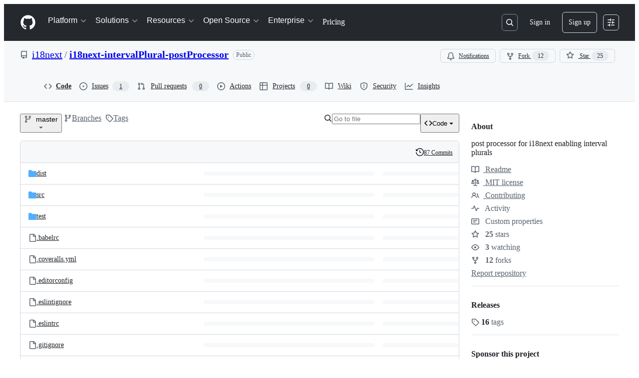

--- FILE ---
content_type: image/svg+xml;charset=utf-8
request_url: https://camo.githubusercontent.com/79187d312c73357d05353160757b88de0ed4bf31be77b94469afbcc20732ce3c/68747470733a2f2f696d672e736869656c64732e696f2f636f766572616c6c732f6931386e6578742f6931386e6578742d696e74657276616c506c7572616c2d706f737450726f636573736f722f6d61737465722e7376673f7374796c653d666c61742d737175617265
body_size: 264
content:
<svg xmlns="http://www.w3.org/2000/svg" width="96" height="20" role="img" aria-label="coverage: 88%"><title>coverage: 88%</title><g shape-rendering="crispEdges"><rect width="61" height="20" fill="#555"/><rect x="61" width="35" height="20" fill="#a4a61d"/></g><g fill="#fff" text-anchor="middle" font-family="Verdana,Geneva,DejaVu Sans,sans-serif" text-rendering="geometricPrecision" font-size="110"><text x="315" y="140" transform="scale(.1)" fill="#fff" textLength="510">coverage</text><text x="775" y="140" transform="scale(.1)" fill="#fff" textLength="250">88%</text></g></svg>

--- FILE ---
content_type: image/svg+xml;charset=utf-8
request_url: https://camo.githubusercontent.com/fe2ac493592f714b9ef1b0eaf4320eb655f4e732f1a94efe805b34eeb99480bf/68747470733a2f2f696d672e736869656c64732e696f2f6e706d2f762f6931386e6578742d696e74657276616c706c7572616c2d706f737470726f636573736f722e7376673f7374796c653d666c61742d737175617265
body_size: -110
content:
<svg xmlns="http://www.w3.org/2000/svg" width="80" height="20" role="img" aria-label="npm: v3.0.0"><title>npm: v3.0.0</title><g shape-rendering="crispEdges"><rect width="35" height="20" fill="#555"/><rect x="35" width="45" height="20" fill="#007ec6"/></g><g fill="#fff" text-anchor="middle" font-family="Verdana,Geneva,DejaVu Sans,sans-serif" text-rendering="geometricPrecision" font-size="110"><text x="185" y="140" transform="scale(.1)" fill="#fff" textLength="250">npm</text><text x="565" y="140" transform="scale(.1)" fill="#fff" textLength="350">v3.0.0</text></g></svg>